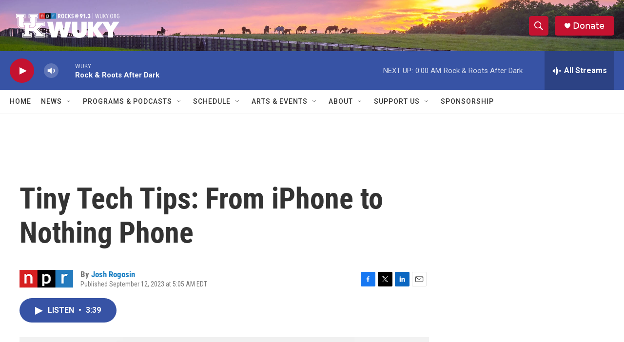

--- FILE ---
content_type: text/html; charset=utf-8
request_url: https://www.google.com/recaptcha/api2/aframe
body_size: 250
content:
<!DOCTYPE HTML><html><head><meta http-equiv="content-type" content="text/html; charset=UTF-8"></head><body><script nonce="HxdZ2nzXenGJbKuX60WPCA">/** Anti-fraud and anti-abuse applications only. See google.com/recaptcha */ try{var clients={'sodar':'https://pagead2.googlesyndication.com/pagead/sodar?'};window.addEventListener("message",function(a){try{if(a.source===window.parent){var b=JSON.parse(a.data);var c=clients[b['id']];if(c){var d=document.createElement('img');d.src=c+b['params']+'&rc='+(localStorage.getItem("rc::a")?sessionStorage.getItem("rc::b"):"");window.document.body.appendChild(d);sessionStorage.setItem("rc::e",parseInt(sessionStorage.getItem("rc::e")||0)+1);localStorage.setItem("rc::h",'1768796156462');}}}catch(b){}});window.parent.postMessage("_grecaptcha_ready", "*");}catch(b){}</script></body></html>